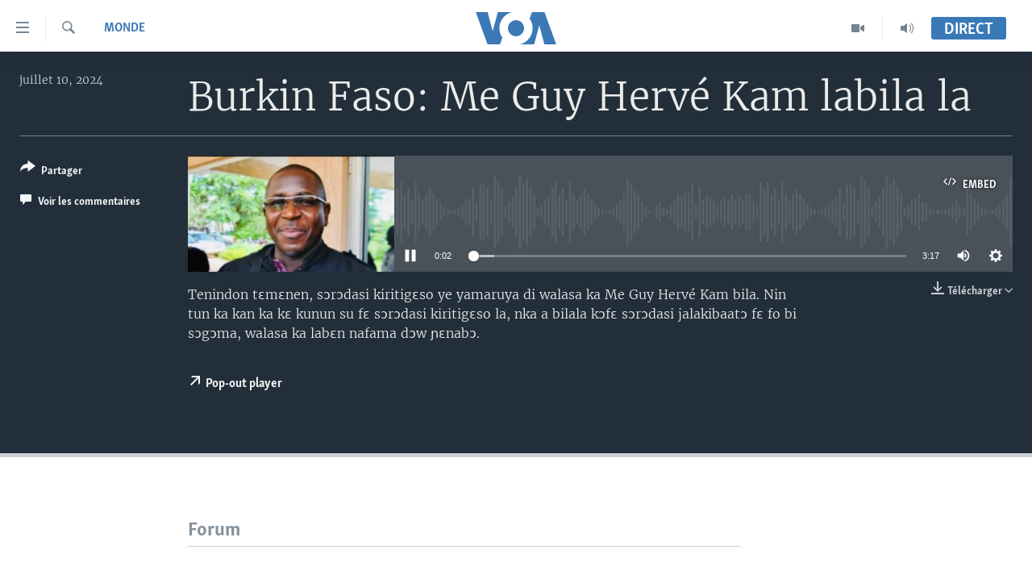

--- FILE ---
content_type: application/javascript; charset=UTF-8
request_url: https://voa-fr-bam-449.disqus.com/count-data.js?1=7692282
body_size: 218
content:
var DISQUSWIDGETS;

if (typeof DISQUSWIDGETS != 'undefined') {
    DISQUSWIDGETS.displayCount({"text":{"and":"and","comments":{"zero":" ","multiple":"({num})","one":"(1)"}},"counts":[{"id":"7692282","comments":0}]});
}